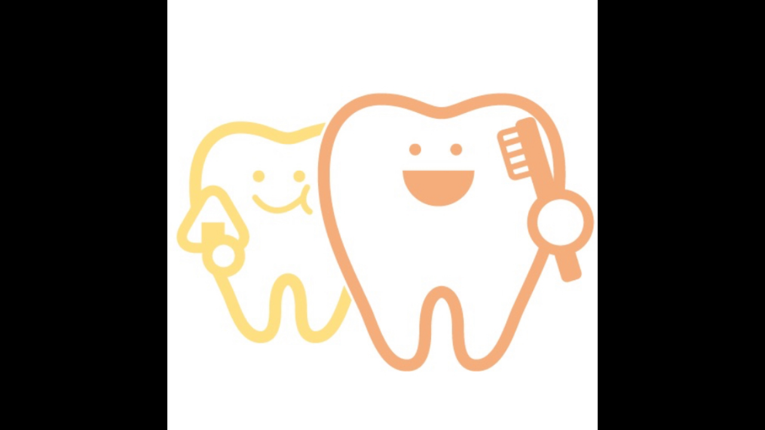

--- FILE ---
content_type: text/html; charset=utf-8
request_url: https://page.line.me/343tpgub/profile/img
body_size: 3294
content:
<!DOCTYPE html><html lang="en"><script id="oa-script-list" type="application/json">https://page.line-scdn.net/_next/static/chunks/pages/_app-c0b699a9d6347812.js,https://page.line-scdn.net/_next/static/chunks/pages/%5BsearchId%5D/profile/img-5420dcdf93fa9498.js</script><head><meta charSet="UTF-8"/><meta name="viewport" content="width=device-width,initial-scale=1,minimum-scale=1,maximum-scale=1,user-scalable=no,viewport-fit=cover"/><link rel="apple-touch-icon" sizes="180x180" href="https://page.line-scdn.net/favicons/apple-touch-icon.png"/><link rel="icon" type="image/png" sizes="32x32" href="https://page.line-scdn.net/favicons/favicon-32x32.png"/><link rel="icon" type="image/png" sizes="16x16" href="https://page.line-scdn.net/favicons/favicon-16x16.png&quot;"/><link rel="mask-icon" href="https://page.line-scdn.net/favicons/safari-pinned-tab.svg" color="#4ecd00"/><link rel="shortcut icon" href="https://page.line-scdn.net/favicons/favicon.ico"/><meta name="theme-color" content="#ffffff"/><meta property="og:image" content="https://page-share.line.me//%40343tpgub/global/og_image.png?ts=1769031553119"/><meta name="twitter:card" content="summary_large_image"/><link rel="stylesheet" href="https://unpkg.com/swiper@6.8.1/swiper-bundle.min.css"/><title>いがわ医院 歯科 | LINE Official Account</title><meta property="og:title" content="いがわ医院 歯科 | LINE Official Account"/><meta name="twitter:title" content="いがわ医院 歯科 | LINE Official Account"/><link rel="canonical" href="https://page.line.me/343tpgub/profile/img"/><meta property="line:service_name" content="Official Account"/><meta name="description" content="いがわ医院 歯科&#x27;s LINE official account profile page. Add them as a friend for the latest news."/><link rel="preload" as="image" href="https://oa-profile-media.line-scdn.net/0hWTYaBAilCHtkGB0r5RR3LDRHBgpXelF_A38CSB1aVCBKLBJRW3ZGYRpnEzAWVEd9Bw5GZh54XhkBQ09MPQpFdh1dHxkVYQl9WyxHYTRoChssKQRRKA/w720" media="(max-width: 360px)"/><link rel="preload" as="image" href="https://oa-profile-media.line-scdn.net/0hWTYaBAilCHtkGB0r5RR3LDRHBgpXelF_A38CSB1aVCBKLBJRW3ZGYRpnEzAWVEd9Bw5GZh54XhkBQ09MPQpFdh1dHxkVYQl9WyxHYTRoChssKQRRKA/w960" media="(min-width: 360.1px)"/><meta name="next-head-count" content="19"/><link rel="preload" href="https://page.line-scdn.net/_next/static/css/5066c0effeea9cdd.css" as="style"/><link rel="stylesheet" href="https://page.line-scdn.net/_next/static/css/5066c0effeea9cdd.css" data-n-g=""/><link rel="preload" href="https://page.line-scdn.net/_next/static/css/f1585048c0ed3de6.css" as="style"/><link rel="stylesheet" href="https://page.line-scdn.net/_next/static/css/f1585048c0ed3de6.css" data-n-p=""/><noscript data-n-css=""></noscript><script defer="" nomodule="" src="https://page.line-scdn.net/_next/static/chunks/polyfills-c67a75d1b6f99dc8.js"></script><script src="https://page.line-scdn.net/_next/static/chunks/webpack-53e0f634be95aa19.js" defer=""></script><script src="https://page.line-scdn.net/_next/static/chunks/framework-5d5971fdfab04833.js" defer=""></script><script src="https://page.line-scdn.net/_next/static/chunks/main-34d3f9ccc87faeb3.js" defer=""></script><script src="https://page.line-scdn.net/_next/static/chunks/137-ae3cbf072ff48020.js" defer=""></script><script src="https://page.line-scdn.net/_next/static/bbauL09QAT8MhModpG-Ma/_buildManifest.js" defer=""></script><script src="https://page.line-scdn.net/_next/static/bbauL09QAT8MhModpG-Ma/_ssgManifest.js" defer=""></script></head><body class=""><div id="__next"><div class="wrap_viewer" style="--profile-button-color:#06c755"><header id="header" class="header header_web"><div class="header_wrap"><span class="header_logo"><svg xmlns="http://www.w3.org/2000/svg" fill="none" viewBox="0 0 250 17" class="header_logo_image" role="img" aria-label="LINE OFFICIAL ACCOUNT" title="LINE OFFICIAL ACCOUNT"><path fill="#000" d="M.118 16V1.204H3.88v11.771h6.121V16zm11.607 0V1.204h3.763V16zm6.009 0V1.204h3.189l5.916 8.541h.072V1.204h3.753V16h-3.158l-5.947-8.634h-.072V16zm15.176 0V1.204h10.14v3.025h-6.377V7.15h5.998v2.83h-5.998v2.994h6.378V16zm23.235.267c-4.491 0-7.3-2.943-7.3-7.66v-.02c0-4.707 2.83-7.65 7.3-7.65 4.502 0 7.311 2.943 7.311 7.65v.02c0 4.717-2.8 7.66-7.311 7.66m0-3.118c2.153 0 3.486-1.763 3.486-4.542v-.02c0-2.8-1.363-4.533-3.486-4.533-2.102 0-3.466 1.723-3.466 4.532v.02c0 2.81 1.354 4.543 3.466 4.543M65.291 16V1.204h10.07v3.025h-6.306v3.373h5.732v2.881h-5.732V16zm11.731 0V1.204h10.07v3.025h-6.307v3.373h5.732v2.881h-5.732V16zm11.73 0V1.204h3.764V16zm12.797.267c-4.44 0-7.198-2.84-7.198-7.67v-.01c0-4.83 2.779-7.65 7.198-7.65 3.866 0 6.542 2.481 6.676 5.793v.103h-3.62l-.021-.154c-.235-1.538-1.312-2.625-3.035-2.625-2.06 0-3.363 1.692-3.363 4.522v.01c0 2.861 1.313 4.563 3.374 4.563 1.63 0 2.789-1.015 3.045-2.666l.02-.112h3.62l-.01.112c-.133 3.312-2.84 5.784-6.686 5.784m8.47-.267V1.204h3.763V16zm5.189 0 4.983-14.796h4.604L129.778 16h-3.947l-.923-3.25h-4.83l-.923 3.25zm7.249-11.577-1.6 5.62h3.271l-1.599-5.62zM131.204 16V1.204h3.763v11.771h6.121V16zm14.868 0 4.983-14.796h4.604L160.643 16h-3.948l-.923-3.25h-4.83L150.02 16zm7.249-11.577-1.599 5.62h3.271l-1.6-5.62zm14.653 11.844c-4.44 0-7.198-2.84-7.198-7.67v-.01c0-4.83 2.779-7.65 7.198-7.65 3.866 0 6.542 2.481 6.675 5.793v.103h-3.619l-.021-.154c-.236-1.538-1.312-2.625-3.035-2.625-2.061 0-3.363 1.692-3.363 4.522v.01c0 2.861 1.312 4.563 3.373 4.563 1.631 0 2.789-1.015 3.046-2.666l.02-.112h3.62l-.01.112c-.134 3.312-2.841 5.784-6.686 5.784m15.258 0c-4.44 0-7.198-2.84-7.198-7.67v-.01c0-4.83 2.778-7.65 7.198-7.65 3.866 0 6.542 2.481 6.675 5.793v.103h-3.619l-.021-.154c-.236-1.538-1.312-2.625-3.035-2.625-2.061 0-3.363 1.692-3.363 4.522v.01c0 2.861 1.312 4.563 3.373 4.563 1.631 0 2.789-1.015 3.046-2.666l.02-.112h3.62l-.011.112c-.133 3.312-2.84 5.784-6.685 5.784m15.36 0c-4.491 0-7.3-2.943-7.3-7.66v-.02c0-4.707 2.83-7.65 7.3-7.65 4.502 0 7.311 2.943 7.311 7.65v.02c0 4.717-2.799 7.66-7.311 7.66m0-3.118c2.154 0 3.487-1.763 3.487-4.542v-.02c0-2.8-1.364-4.533-3.487-4.533-2.102 0-3.466 1.723-3.466 4.532v.02c0 2.81 1.354 4.543 3.466 4.543m15.514 3.118c-3.855 0-6.367-2.184-6.367-5.517V1.204h3.763v9.187c0 1.723.923 2.758 2.615 2.758 1.681 0 2.604-1.035 2.604-2.758V1.204h3.763v9.546c0 3.322-2.491 5.517-6.378 5.517M222.73 16V1.204h3.189l5.916 8.541h.072V1.204h3.753V16h-3.158l-5.947-8.634h-.072V16zm18.611 0V4.229h-4.081V1.204h11.915v3.025h-4.081V16z"></path></svg></span></div></header><div class="viewer zoom"><div class="lst_viewer"><div class="viewer_item"><picture class="picture"><img class="image" alt="" src="https://profile.line-scdn.net/0hneqYl3sMMUpMICQayn5OHXBlPyc7DjcCNBV6fm51an0yFHEYdBJ8eTtzbS4xFSFMJxEqLDwmaypg?0"/></picture></div></div></div></div></div><script src="https://static.line-scdn.net/liff/edge/versions/2.27.1/sdk.js"></script><script src="https://static.line-scdn.net/uts/edge/stable/uts.js"></script><script id="__NEXT_DATA__" type="application/json">{"props":{"pageProps":{"initialDataString":"{\"lang\":\"en\",\"origin\":\"web\",\"opener\":{},\"device\":\"Desktop\",\"lineAppVersion\":\"\",\"requestedSearchId\":\"343tpgub\",\"openQrModal\":false,\"isBusinessAccountLineMeDomain\":false,\"account\":{\"accountInfo\":{\"id\":\"960030787629220\",\"countryCode\":\"JP\",\"managingCountryCode\":\"JP\",\"basicSearchId\":\"@343tpgub\",\"subPageId\":\"960030787629221\",\"profileConfig\":{\"activateSearchId\":true,\"activateFollowerCount\":false},\"shareInfoImage\":\"https://page-share.line.me//%40343tpgub/global/og_image.png?ts=1769031553119\",\"friendCount\":66},\"profile\":{\"type\":\"basic\",\"name\":\"いがわ医院 歯科\",\"badgeType\":\"certified\",\"profileImg\":{\"original\":\"https://profile.line-scdn.net/0hneqYl3sMMUpMICQayn5OHXBlPyc7DjcCNBV6fm51an0yFHEYdBJ8eTtzbS4xFSFMJxEqLDwmaypg\",\"thumbs\":{\"xSmall\":\"https://profile.line-scdn.net/0hneqYl3sMMUpMICQayn5OHXBlPyc7DjcCNBV6fm51an0yFHEYdBJ8eTtzbS4xFSFMJxEqLDwmaypg/preview\",\"small\":\"https://profile.line-scdn.net/0hneqYl3sMMUpMICQayn5OHXBlPyc7DjcCNBV6fm51an0yFHEYdBJ8eTtzbS4xFSFMJxEqLDwmaypg/preview\",\"mid\":\"https://profile.line-scdn.net/0hneqYl3sMMUpMICQayn5OHXBlPyc7DjcCNBV6fm51an0yFHEYdBJ8eTtzbS4xFSFMJxEqLDwmaypg/preview\",\"large\":\"https://profile.line-scdn.net/0hneqYl3sMMUpMICQayn5OHXBlPyc7DjcCNBV6fm51an0yFHEYdBJ8eTtzbS4xFSFMJxEqLDwmaypg/preview\",\"xLarge\":\"https://profile.line-scdn.net/0hneqYl3sMMUpMICQayn5OHXBlPyc7DjcCNBV6fm51an0yFHEYdBJ8eTtzbS4xFSFMJxEqLDwmaypg/preview\",\"xxLarge\":\"https://profile.line-scdn.net/0hneqYl3sMMUpMICQayn5OHXBlPyc7DjcCNBV6fm51an0yFHEYdBJ8eTtzbS4xFSFMJxEqLDwmaypg/preview\"}},\"bgImg\":{\"original\":\"https://oa-profile-media.line-scdn.net/0hWTYaBAilCHtkGB0r5RR3LDRHBgpXelF_A38CSB1aVCBKLBJRW3ZGYRpnEzAWVEd9Bw5GZh54XhkBQ09MPQpFdh1dHxkVYQl9WyxHYTRoChssKQRRKA\",\"thumbs\":{\"xSmall\":\"https://oa-profile-media.line-scdn.net/0hWTYaBAilCHtkGB0r5RR3LDRHBgpXelF_A38CSB1aVCBKLBJRW3ZGYRpnEzAWVEd9Bw5GZh54XhkBQ09MPQpFdh1dHxkVYQl9WyxHYTRoChssKQRRKA/w120\",\"small\":\"https://oa-profile-media.line-scdn.net/0hWTYaBAilCHtkGB0r5RR3LDRHBgpXelF_A38CSB1aVCBKLBJRW3ZGYRpnEzAWVEd9Bw5GZh54XhkBQ09MPQpFdh1dHxkVYQl9WyxHYTRoChssKQRRKA/w240\",\"mid\":\"https://oa-profile-media.line-scdn.net/0hWTYaBAilCHtkGB0r5RR3LDRHBgpXelF_A38CSB1aVCBKLBJRW3ZGYRpnEzAWVEd9Bw5GZh54XhkBQ09MPQpFdh1dHxkVYQl9WyxHYTRoChssKQRRKA/w480\",\"large\":\"https://oa-profile-media.line-scdn.net/0hWTYaBAilCHtkGB0r5RR3LDRHBgpXelF_A38CSB1aVCBKLBJRW3ZGYRpnEzAWVEd9Bw5GZh54XhkBQ09MPQpFdh1dHxkVYQl9WyxHYTRoChssKQRRKA/w720\",\"xLarge\":\"https://oa-profile-media.line-scdn.net/0hWTYaBAilCHtkGB0r5RR3LDRHBgpXelF_A38CSB1aVCBKLBJRW3ZGYRpnEzAWVEd9Bw5GZh54XhkBQ09MPQpFdh1dHxkVYQl9WyxHYTRoChssKQRRKA/w960\",\"xxLarge\":\"https://oa-profile-media.line-scdn.net/0hWTYaBAilCHtkGB0r5RR3LDRHBgpXelF_A38CSB1aVCBKLBJRW3ZGYRpnEzAWVEd9Bw5GZh54XhkBQ09MPQpFdh1dHxkVYQl9WyxHYTRoChssKQRRKA/w2400\"}},\"btnList\":[{\"type\":\"chat\",\"color\":\"#3c3e43\",\"chatReplyTimeDisplay\":false},{\"type\":\"home\",\"color\":\"#3c3e43\"},{\"type\":\"call\",\"color\":\"#3c3e43\",\"callType\":\"phone\",\"tel\":\"087-861-3336\"}],\"buttonColor\":\"#06c755\",\"info\":{\"statusMsg\":\"\",\"basicInfo\":null},\"oaCallable\":false,\"floatingBarMessageList\":[],\"actionButtonServiceUrls\":[{\"buttonType\":\"HOME\",\"url\":\"https://line.me/R/home/public/main?id=343tpgub\"}],\"displayInformation\":{\"workingTime\":null,\"budget\":null,\"callType\":null,\"oaCallable\":false,\"oaCallAnyway\":false,\"tel\":null,\"website\":null,\"address\":null,\"newAddress\":null,\"oldAddressDeprecated\":false}},\"pluginList\":[{\"type\":\"media\",\"id\":\"960030787629224\",\"content\":{\"itemList\":[]}},{\"type\":\"recommendation\",\"id\":\"RecommendationPlugin\",\"content\":{\"i2i\":{\"itemList\":[],\"recommendationCreatedDate\":\"\"}}}]},\"userRelation\":{\"friendshipType\":\"unknown\",\"favorite\":\"unknown\"}}","lang":"en","bodyAttributes":"","i18n":null}},"page":"/[searchId]/profile/img","query":{"searchId":"343tpgub"},"buildId":"bbauL09QAT8MhModpG-Ma","assetPrefix":"https://page.line-scdn.net","isFallback":false,"appGip":true,"scriptLoader":[]}</script></body></html>